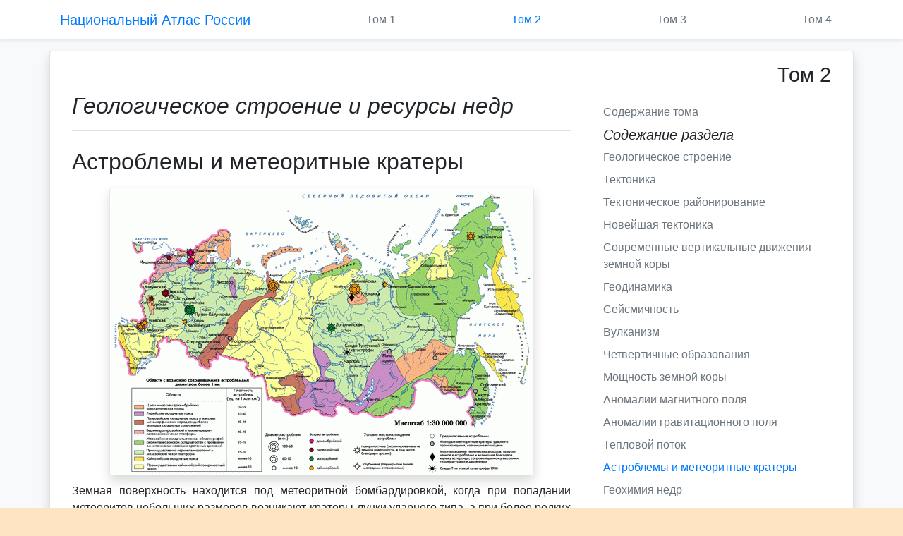

--- FILE ---
content_type: text/html; charset=utf-8
request_url: https://nationalatlas.ru/tom2/71.html
body_size: 9158
content:
<!doctype html>
<html lang="ru">
<head>
<meta charset="UTF-8">
<meta name="viewport" content="width=device-width, user-scalable=no, initial-scale=1.0, maximum-scale=1.0, minimum-scale=1.0">
<meta http-equiv="X-UA-Compatible" content="ie=edge">
<link rel="stylesheet" href="https://stackpath.bootstrapcdn.com/bootstrap/4.5.2/css/bootstrap.min.css">
<link rel="stylesheet" href="/static/css/main.css">
<script src="https://ajax.googleapis.com/ajax/libs/jquery/1.7.1/jquery.min.js"></script>
<script>
$(document).ready(function () {
    $(window).scroll(function () {
        if ($(this).scrollTop() > 100) {
            $('.scroll-top').fadeIn();
        } else {
            $('.scroll-top').fadeOut();
        }
    });
    $('.scroll-top').click(function () {
        $("html, body").animate({
            scrollTop: 0
        }, 100);
        return false;
    });
});
</script>
    
<script src="https://ajax.googleapis.com/ajax/libs/jquery/1.8.3/jquery.min.js" type="text/javascript"></script>
<script src="/static/js/jquery.elevatezoom.min.js" type="text/javascript"></script>

    <title>
Астроблемы и метеоритные кратеры
, Том 2 @ НАЦИОНАЛЬНЫЙ АТЛАС РОССИИ
</title>
<script data-ad-client="ca-pub-3561606891822859" async src="https://pagead2.googlesyndication.com/pagead/js/adsbygoogle.js"></script>
<script src="https://sdk.adlook.tech/inventory/core.js" async type="text/javascript"></script>
<script>
(function UTCoreInitialization() {
  if (window.UTInventoryCore) {
    new window.UTInventoryCore({
      type: "sticky",
      host: 183,
      content: false,
      adaptive: true,
      width: 400,
      height: 225,
      playMode: "autoplay",
      align: "right",
      verticalAlign: "bottom",
      openTo: "open-creativeView",
      infinity: true,
      infinityTimer: 1,
      interfaceType: 0,
      withoutIframe: true,
      mobile: {
        align: "center",
        verticalAlign: "bottom",
        mobileStickyHeight: 25,
      }
    });
    return;
  }
  if (!window.UTInventoryCore) {
    setTimeout(UTCoreInitialization, 100);
  }
})();
</script>
</head>
<body class="bg-light">

<nav class="navbar sticky-top bg-white p-2 shadow-sm">
    <div class="container justify-content-between">
    <a class="navbar-brand" href="/">Национальный Атлас России</a>
    <a class="nav-link text-secondary" href="/tom1/">Том 1</a>
    <a class="nav-link text-secondarytext-primary active" href="/tom2/">Том 2</a>
    <a class="nav-link text-secondary" href="/tom3/">Том 3</a>
    <a class="nav-link text-secondary" href="/tom4/">Том 4</a>
    </div>
</nav>
<div class="mt-3 container border bg-white shadow p-3 mb-5 bg-body rounded">
<div class="container">
<h1 style="font-size: 4vmin" class="display-4 float-right">
Том 2
</h1>
</div>
<div class="clearfix"></div>
<div class="container">
    <div class="row">
        <div class="col-md-8 blog-main">
          <h2 class="pb-3 mb-4 font-italic border-bottom">
            
Геологическое строение и ресурсы недр

          </h2>
		  <div  class="tgx-vbf" data-vbf-id="25311" data-vbf-exp="1" data-vbf-hide="0" data-vbf-loop="10"></div>
          <div class="blog-post">
            <h2 class="blog-post-title">
Астроблемы и метеоритные кратеры
</h2>
            
<div class="text-center ">
<img class="shadow bg-body rounded" style="border:1px solid #e8e8e6; float: none; margin: 10px; max-width:100%" alt=""
id="zoom_mw1"
src="/static/maps2/71_1.gif"
data-zoom-image="/static/maps2/71_1.jpg"
width=auto>
</div>

<script type="text/javascript">$(document).ready(function () {
$("#zoom_mw1").elevateZoom({
scrollZoom : true,
zoomType: "inner",
cursor: "crosshair",
responsive: true
});});</script>
<p class="text-justify">Земная поверхность находится под метеоритной бомбардировкой, когда при попадании метеоритов небольших размеров возникают кратеры-лунки ударного типа, а при более редких попаданиях крупных метеоритов и астероидов (поперечником в сотни метров — первые километры) образуются взрывные кратеры диаметром в километры, даже в первые сотни километров. В процессе последующих преобразований земной поверхности эти космогенные кольцевые структуры теряют форму кратеров. В большинстве случаев, в недавнем прошлом, геологи принимали их за вулкано-тектонические структуры, однако сейчас для большинства из них установлены четкие признаки образования в результате удара и взрыва небесного тела. Для подобных структур был предложен термин «астроблемы» (в переводе с греческого «звездные раны»), который прочно вошел в научную литературу.</p>
<p class="text-justify">Сейчас на Земле насчитывается около двухсот астроблем, примерно 1/10 часть выявлена на территории России. Большая часть их обнаружена в районах с высокой степенью геологической изученности, так что на больших пространствах России возможны еще многие новые открытия. Астроблемы получают свои названия по местности, где они обнаружены.</p>
<p class="text-justify">Интерес к ним особенно возрос после установления метеоритной природы лунных кратеров и подобных образований на других планетах и их спутниках. Предполагается, что в развитии Земли на начальном этапе была проявлена «лунная стадия», когда вся поверхность была мишенью для интенсивной метеоритной бомбардировки и имела вид современной Луны с ее кратерами. Некоторые исследователи считают крупные образования округлой формы на Земле (поперечником в тысячи километров) реликтами этой стадии, называя их нуклеарами.</p>
<p class="text-justify">По своим размерам астроблемы разделены на три группы.</p>
<p class="text-justify">Самой крупной в России является Попигайская астроблема на севере Анабарского массива: ее диаметр составляет 100 км. Немногим ей уступают Карская астроблема на Полярном Урале и Пучеж-Катункская на Средней Волге. Размеры остальных астроблем составляют километры - первые десятки километров.</p>
<p class="text-justify">По возрасту астроблемы распределяются в широком интервале от докембрия (астроблема Янисъярви — 725 млн лет) до плиоцена (астроблема Эльгыгытгын — 3,5 млн лет).</p>
<p class="text-justify">Выделяют поверхностные астроблемы, экспонированные непосредственно на земной поверхности, как со времени образования, так и вскрытые благодаря эрозионным процессам. К ним относится большинство астроблем, выявленных на территории России.</p>
<p class="text-justify">Другую группу составляют глубинные астроблемы, перекрытые после возникновения более молодыми осадочными отложениями. Например, Калужская астроблема возникла в девоне и была перекрыта каменноугольными отложениями.</p>
<p class="text-justify">Выявление астроблем, залегающих на глубине, возможно только на основе геофизических методов с последующим бурением скважин. В кратере молодых астроблем нередко сохраняется озеро округлой формы (озеро Эльгыгытгын, или Ямозеро в предполагаемой астроблеме на Тимане).</p>
<p class="text-justify">При взрыве астероида образуется кратер, часто с центральной горкой на дне, с валом и выбросами из кратера, иногда с полями рассеяния небольших кусочков расплавленного материала — тектитов. За счет взрыва возникают особые породы, названные импактитами; это — брекчии разного вида, тагамиты, возникшие из расплава, напоминающие лавы, и зювиты с обломочным материалом, близкие по облику к туфам.</p>
<p class="text-justify">Проявляются, также особые структуры, получившие название «конусов сотрясения». За счет высоких давлений при взрыве появляются высокобарические модификации кремнезёма — коэсит и стишовит, особые планарные структуры в минералах.</p>
<p class="text-justify">Небольшие по размерам метеоритные кратеры ударного происхождения имеют форму лунок с диаметром в десятки метров, глубиной в несколько метров. На территории России выявлено небольшое число таких кратеров, в том числе в результате падений метеоритов, наблюдавшихся человеком. Со временем такие кратеры теряют свою форму под действием экзогенных геологических процессов, что делает их выявление невозможным.</p>
<p class="text-justify">Из-за малых размеров и нечеткости ударные кратеры не различаются в строении геологических формаций. На территории России наиболее известна группа Сихотэ-Алиньских кратеров в Приморье, возникшая в результате своего рода «метеоритного дождя». При их изучении было собрано большое число осколков метеоритов.</p>
<p class="text-justify">Особое внимание привлекают следы Тунгусской катастрофы — взрыва небесного тела в атмосфере, скорее всего ядра кометы, приведшего к радиальному повалу деревьев. Это примечательное место было объектом исследований многих экспедиций. Были высказаны различные гипотезы, порой фантастические, написано множество научных работ и научно-популярных сочинений. Единственное аналогичное событие произошло в Бразилии, почти два десятилетия спустя, которое можно назвать, продолжая традицию, Амазонской катастрофой.</p>
<p class="text-justify">Изучение астроблем, следов Тунгусской и Амазонской катастроф позволяют говорить о кометно-астероидной опасности, связанной с возможными ударами крупных небесных тел в населенной местности. Трудно даже представить последствия грандиозного взрыва, когда в радиусе десятков километров будут расплавлены горные породы, и выбросы из кратера загромоздят его окрестности. Поэтому предлагается заблаговременно наладить международный мониторинг за движением астероидов и комет, подготовить ракетно-ядерные средства защиты.</p>
<p class="text-justify">Предполагается, что космические катастрофы в геологическом прошлом привели даже к смене животного мира и растительности. Установлено, что 65 млн лет назад при образовании астроблемы Чиксулуб, на полуострове Юкатан в Мексике, возникла так называемая «иридиевая аномалия», четко выделяемая в отложениях по развитию иридия и других космогенных минералов, обогащению углеродом, включая молекулы в форме фуллеренов с космогенными изотопами гелия-3, местами с микротектитами.</p>
<p class="text-justify">Практически одновременно с кратером Чиксулуб образовались астроблема Силверпит в Северном море, Каменская и Гусевская астроблемы в России, в низовьях Дона, а несколько позднее — Карская астроблема на Полярном Урале. Вероятно, еще больше астероидов могло оказаться в пределах акваторий. В этом случае можно говорить об «астероидном дожде».</p>
<p class="text-justify">В результате исчезли динозавры и другие группы живых организмов мезозоя, уступив место кайнозойской жизни, с господством млекопитающих и появлением человека.</p>
<p class="text-justify">Помимо научного значения, изучение астроблем представляет практический интерес. В Попигайской астроблеме заключено уникальное месторождение технических алмазов, в виде мельчайших кристаллов особой формы, названных лонсдейлитами. На месторождении проводились геологоразведочные работы, но вопросы извлечения алмазов и технологии их применения как шлифовочного материала пока до конца не решены.</p>
<p class="text-justify">Тектиты-молдавиты, попавшие на территорию Чехии из кратера Рис в Германии, применяются для изготовления ювелирных украшений. Небольшие антиклинальные складки над ископаемым валом Калужской астроблемы изучались с целью создания подземных хранилищ газа. В астроблеме Сильян в Швеции, напротив, проводилось бурение с целью найти газовое месторождение.</p>
<p class="text-justify">В целом, астроблемы и метеоритные кратеры как уникальные природные объекты, заслуживают образования заповедников, национальных парков или памятников природы, как это уже сделано в районе Тунгусской катастрофы.</p>

          </div>
        </div>
        <aside class="col-md-4 blog-sidebar">
          <div class="p-3">
              
              <ul class="list-unstyled text-small mb-2">
                <li><a class="text-secondary" href="/tom2/contents.html">Содержание тома</a></li>
              </ul>
              

            <h5 class="font-italic">
Содежание раздела
</h5>
            <ol class="list-unstyled font-weight-light">
                
<li class="pb-2"><a class="text-secondary" href="/tom2/36-39.html">Геологическое строение</a></li>
<li class="pb-2"><a class="text-secondary" href="/tom2/40-43.html">Тектоника</a></li>
<li class="pb-2"><a class="text-secondary" href="/tom2/44-45.html">Тектоническое районирование</a></li>
<li class="pb-2"><a class="text-secondary" href="/tom2/46-49.html">Новейшая тектоника</a></li>
<li class="pb-2"><a class="text-secondary" href="/tom2/50-51.html">Современные вертикальные движения земной коры</a></li>
<li class="pb-2"><a class="text-secondary" href="/tom2/52-55.html">Геодинамика</a></li>
<li class="pb-2"><a class="text-secondary" href="/tom2/56-57.html">Сейсмичность</a></li>
<li class="pb-2"><a class="text-secondary" href="/tom2/58-59.html">Вулканизм</a></li>
<li class="pb-2"><a class="text-secondary" href="/tom2/60-62.html">Четвертичные образования</a></li>
<li class="pb-2"><a class="text-secondary" href="/tom2/63.html">Мощность земной коры</a></li>
<li class="pb-2"><a class="text-secondary" href="/tom2/64-66.html">Аномалии магнитного поля</a></li>
<li class="pb-2"><a class="text-secondary" href="/tom2/67-69.html">Аномалии гравитационного поля</a></li>
<li class="pb-2"><a class="text-secondary" href="/tom2/70.html">Тепловой поток</a></li>
<li class="pb-2"><a class="active" href="/tom2/71.html">Астроблемы и метеоритные кратеры</a></li>
<li class="pb-2"><a class="text-secondary" href="/tom2/72-75.html">Геохимия недр</a></li>
<li class="pb-2"><a class="text-secondary" href="/tom2/76-77.html">Минерально-сырьевая база (справочные сведения)</a></li>
<li class="pb-2"><a class="text-secondary" href="/tom2/78-79.html">Крупнейшие месторождения полезных ископаемых</a></li>
<li class="pb-2"><a class="text-secondary" href="/tom2/80-83.html">Нефтегазоносные и газонефтеносные бассейны</a></li>
<li class="pb-2"><a class="text-secondary" href="/tom2/84-85.html">Угленосные бассейны (справочные сведения)</a></li>
<li class="pb-2"><a class="text-secondary" href="/tom2/86-87.html">Угленосные бассейны</a></li>
<li class="pb-2"><a class="text-secondary" href="/tom2/88-90.html">Месторождения черных металлов. Железо</a></li>
<li class="pb-2"><a class="text-secondary" href="/tom2/91.html">Месторождения черных металлов. Марганец и хром</a></li>
<li class="pb-2"><a class="text-secondary" href="/tom2/92-94.html">Месторождения цветных и благородных металлов</a></li>
<li class="pb-2"><a class="text-secondary" href="/tom2/95.html">Месторождения урана и редких металлов</a></li>
<li class="pb-2"><a class="text-secondary" href="/tom2/96-98.html">Горнорудное и горнотехническое сырье</a></li>
<li class="pb-2"><a class="text-secondary" href="/tom2/99.html">Месторождения агрохимического сырья</a></li>
<li class="pb-2"><a class="text-secondary" href="/tom2/100-101.html">Твердые полезные ископаемые шельфа и мирового океана, находящиеся в зоне интересов России</a></li>
<li class="pb-2"><a class="text-secondary" href="/tom2/102.html">Минералогические открытия в России</a></li>
<li class="pb-2"><a class="text-secondary" href="/tom2/103.html">Озерные месторождения сапропеля</a></li>
<li class="pb-2"><a class="text-secondary" href="/tom2/104.html">Ресурсы торфа</a></li>
<li class="pb-2"><a class="text-secondary" href="/tom2/105.html">Геотермальные ресурсы</a></li>
<li class="pb-2"><a class="text-secondary" href="/tom2/106-110.html">Геологические памятники природы</a></li>

            </ol>
          </div>
        </aside>
    </div>
</div>
<footer class="container py-5 border-top">
  <div class="row">
    <div class="col-12 col-md">
      <svg xmlns="http://www.w3.org/2000/svg" width="24" height="24" fill="none" stroke="currentColor" stroke-linecap="round" stroke-linejoin="round" stroke-width="2" class="d-block mb-2" role="img" viewBox="0 0 24 24" focusable="false"><title>Product</title><circle cx="12" cy="12" r="10"></circle><path d="M14.31 8l5.74 9.94M9.69 8h11.48M7.38 12l5.74-9.94M9.69 16L3.95 6.06M14.31 16H2.83m13.79-4l-5.74 9.94"></path></svg>
      <small class="d-block mb-3 text-muted">© 2004-2021</small>
    </div>
    <div class="col-6 col-md">
      <h5>Том 1</h5>
      <ul class="list-unstyled small">
        <li class="pb-2"><a class="text-secondary" href="/tom1/president.html">Обращение Президента России<br> В.В.&nbsp;Путина</a></li>
        <li class="pb-2"><a class="text-muted" href="/tom1/contents.html">Содержание</a></li>
        <li class="pb-2"><a class="text-secondary" href="/tom1">Введение</a></li>
        <li class="pb-2"><a class="text-secondary" href="/tom1/10-11.html">Вводный раздел</a></li>
        <li class="pb-2"><a class="text-secondary" href="/tom1/16.html">Формирование, исследование и картографирование территории России</a></li>
        <li class="pb-2"><a class="text-secondary" href="/tom1/60-61.html">Федеративное устройство России</a></li>
        <li class="pb-2"><a class="text-secondary" href="/tom1/126-127.html">Географические регионы и моря, омывающие территорию России</a></li>
        <li class="pb-2"><a class="text-secondary" href="/tom1/132-133.html">Европейская часть России</a></li>
        <li class="pb-2"><a class="text-secondary" href="/tom1/181.html">Космические изображения Европейской части России</a></li>
        <li class="pb-2"><a class="text-secondary" href="/tom1/210-211.html">Азиатская часть России</a></li>
        <li class="pb-2"><a class="text-secondary" href="/tom1/289.html">Космические изображения Азиатской части России</a></li>
        <li class="pb-2"><a class="text-secondary" href="/tom1/318-319.html">Российский сектор Арктики</a></li>
        <li class="pb-2"><a class="text-secondary" href="/tom1/337.html">Космические изображения Российского сектора Арктики</a></li>
        <li class="pb-2"><a class="text-secondary" href="/tom1/346-347.html">Справочные сведения</a></li>
      </ul>
    </div>
    <div class="col-6 col-md">
      <h5>Том 2</h5>
      <ul class="list-unstyled small">
        <li class="pb-2"><a class="text-muted" href="/tom2/contents.html">Содержание</a></li>
        <li class="pb-2"><a class="text-secondary" href="/tom2">Введение</a></li>
        <li class="pb-2"><a class="text-secondary" href="/tom2/12.html">Вводный раздел</a></li>
        <li class="pb-2"><a class="text-secondary" href="/tom2/26-27.html">Эволюция природной среды</a></li>
        <li class="pb-2"><a class="active" href="/tom2/36-39.html">Геологическое строение и ресурсы недр</a></li>
        <li class="pb-2"><a class="text-secondary" href="/tom2/112-113.html">Рельеф</a></li>
        <li class="pb-2"><a class="text-secondary" href="/tom2/146-150.html">Климат</a></li>
        <li class="pb-2"><a class="text-secondary" href="/tom2/186-188.html">Воды суши</a></li>
        <li class="pb-2"><a class="text-secondary" href="/tom2/222-223.html">Снег. Лед. Мерзлота</a></li>
        <li class="pb-2"><a class="text-secondary" href="/tom2/244.html">Моря</a></li>
        <li class="pb-2"><a class="text-secondary" href="/tom2/298-301.html">Почвенный покров и земельные ресурсы</a></li>
        <li class="pb-2"><a class="text-secondary" href="/tom2/328-330.html">Растительность</a></li>
        <li class="pb-2"><a class="text-secondary" href="/tom2/360-365.html">Животный мир</a></li>
        <li class="pb-2"><a class="text-secondary" href="/tom2/398-399.html">Ландшафты</a></li>
        <li class="pb-2"><a class="text-secondary" href="/tom2/426-428.html">Состояние окружающей среды</a></li>
        <li class="pb-2"><a class="text-secondary" href="/tom2/458-461.html">Охрана природы</a></li>
        <li class="pb-2"><a class="text-secondary" href="/tom2/terms.html">Справочный раздел</a></li>
      </ul>
    </div>
    <div class="col-6 col-md">
      <h5>Том 3</h5>
      <ul class="list-unstyled small">
        <li class="pb-2"><a class="text-muted" href="/tom3/contents.html">Содержание</a></li>
        <li class="pb-2"><a class="text-secondary" href="/tom3">Введение</a></li>
        <li class="pb-2"><a class="text-secondary" href="/tom3/14.html">Общая характеристика Российской Федерации</a></li>
        <li class="pb-2"><a class="text-secondary" href="/tom3/20-21.html">Место России в мире</a></li>
        <li class="pb-2"><a class="text-secondary" href="/tom3/40-43.html">Территориальное устройство России</a></li>
        <li class="pb-2"><a class="text-secondary" href="/tom3/50-51.html">Географические условия расселения и хозяйства</a></li>
        <li class="pb-2"><a class="text-secondary" href="/tom3/56-58.html">Население и социальное развитие</a></li>
        <li class="pb-2"><a class="text-secondary" href="/tom3/60-61.html">Население и расселение</a></li>
        <li class="pb-2"><a class="text-secondary" href="/tom3/176-177.html">Социальная сфера</a></li>
        <li class="pb-2"><a class="text-secondary" href="/tom3/234-235.html">Социально-политическое развитие</a></li>
        <li class="pb-2"><a class="text-secondary" href="/tom3/240-241.html">Хозяйство и экономическое развитие</a></li>
        <li class="pb-2"><a class="text-secondary" href="/tom3/246-247.html">Производственная сфера</a></li>
        <li class="pb-2"><a class="text-secondary" href="/tom3/398-399.html">Инфраструктурная сфера</a></li>
        <li class="pb-2"><a class="text-secondary" href="/tom3/454-455.html">Инвестиционная сфера</a></li>
        <li class="pb-2"><a class="text-secondary" href="/tom3/462-463.html">Регионы и региональное развитие</a></li>
        <li class="pb-2"><a class="text-secondary" href="/tom3/terms.html">Справочные сведения</a></li>
      </ul>
    </div>
    <div class="col-6 col-md">
      <h5>Том 4</h5>
      <ul class="list-unstyled small">
        <li class="pb-2"><a class="text-muted" href="/tom4/contents.html">Содержание</a></li>
        <li class="pb-2"><a class="text-secondary" href="/tom4">Введение</a></li>
        <li class="pb-2"><a class="text-secondary" href="/tom4/18-19.html">ИСТОРИЯ</a></li>
        <li class="pb-2"><a class="text-secondary" href="/tom4/22.html">Древнейшие культуры</a></li>
        <li class="pb-2"><a class="text-secondary" href="/tom4/32-33.html">Ранний железный век и&nbsp;великое переселение народов</a></li>
        <li class="pb-2"><a class="text-secondary" href="/tom4/42.html">Древняя Русь в IX - начале XIII&nbsp;века</a></li>
        <li class="pb-2"><a class="text-secondary" href="/tom4/50-51.html">Монголо-татарское нашествие. Борьба за независимость Руси</a></li>
        <li class="pb-2"><a class="text-secondary" href="/tom4/56.html">Объединение Русских земель в&nbsp;XVI&nbsp;- первой половине XV&nbsp;века</a></li>
        <li class="pb-2"><a class="text-secondary" href="/tom4/62-63.html">Россия во второй половине XV&nbsp;- XVI&nbsp;вв.</a></li>
        <li class="pb-2"><a class="text-secondary" href="/tom4/68-69.html">Россия в XVII веке</a></li>
        <li class="pb-2"><a class="text-secondary" href="/tom4/80-81.html">Россия в первой половине XVIII&nbsp;века</a></li>
        <li class="pb-2"><a class="text-secondary" href="/tom4/88.html">Россия во второй половине XVIII&nbsp;века</a></li>
        <li class="pb-2"><a class="text-secondary" href="/tom4/102-103.html">Россия в первой половине XIX&nbsp;века</a></li>
        <li class="pb-2"><a class="text-secondary" href="/tom4/120-121.html">Россия во второй половине XIX&nbsp;века</a></li>
        <li class="pb-2"><a class="text-secondary" href="/tom4/136-137.html">Россия в начале ХХ века</a></li>
        <li class="pb-2"><a class="text-secondary" href="/tom4/156-157.html">Россия в XX веке. Советский период</a></li>
        <li class="pb-2"><a class="text-secondary" href="/tom4/206-207.html">Россия в начале ХХI&nbsp;века</a></li>
        <li class="pb-2"><a class="text-secondary" href="/tom4/224.html">КУЛЬТУРА</a></li>
        <li class="pb-2"><a class="text-secondary" href="/tom4/226-227.html">Культурное и природное наследие России</a></li>
        <li class="pb-2"><a class="text-secondary" href="/tom4/450-452.html">Современная культура</a></li>
        <li class="pb-2"><a class="text-secondary" href="/tom4/terms.html">Справочный раздел</a></li>
      </ul>
    </div>
  </div>
</footer>
<button class="btn bg-primary scroll-top" data-scroll="up" type="button">
<i class="fa fa-chevron-up"><img alt="" src="/static/up.png"></i>
</button>
</div>
<!-- Yandex.Metrika counter -->
<script type="text/javascript" >
   (function(m,e,t,r,i,k,a){m[i]=m[i]||function(){(m[i].a=m[i].a||[]).push(arguments)};
   m[i].l=1*new Date();k=e.createElement(t),a=e.getElementsByTagName(t)[0],k.async=1,k.src=r,a.parentNode.insertBefore(k,a)})
   (window, document, "script", "https://mc.yandex.ru/metrika/tag.js", "ym");

   ym(77887399, "init", {
        clickmap:true,
        trackLinks:true,
        accurateTrackBounce:true,
        webvisor:true
   });
</script>
<noscript><div><img src="https://mc.yandex.ru/watch/77887399" style="position:absolute; left:-9999px;" alt="" /></div></noscript>
<!-- /Yandex.Metrika counter -->
<!-- Global site tag (gtag.js) - Google Analytics -->
<script async src="https://www.googletagmanager.com/gtag/js?id=G-PEZMKVTZY6"></script>
<script>
  window.dataLayer = window.dataLayer || [];
  function gtag(){dataLayer.push(arguments);}
  gtag('js', new Date());

  gtag('config', 'G-PEZMKVTZY6');
</script>


</body>
</html>

--- FILE ---
content_type: text/html; charset=utf-8
request_url: https://www.google.com/recaptcha/api2/aframe
body_size: 264
content:
<!DOCTYPE HTML><html><head><meta http-equiv="content-type" content="text/html; charset=UTF-8"></head><body><script nonce="1NPUHAsuhTTty53reeluyw">/** Anti-fraud and anti-abuse applications only. See google.com/recaptcha */ try{var clients={'sodar':'https://pagead2.googlesyndication.com/pagead/sodar?'};window.addEventListener("message",function(a){try{if(a.source===window.parent){var b=JSON.parse(a.data);var c=clients[b['id']];if(c){var d=document.createElement('img');d.src=c+b['params']+'&rc='+(localStorage.getItem("rc::a")?sessionStorage.getItem("rc::b"):"");window.document.body.appendChild(d);sessionStorage.setItem("rc::e",parseInt(sessionStorage.getItem("rc::e")||0)+1);localStorage.setItem("rc::h",'1769424306034');}}}catch(b){}});window.parent.postMessage("_grecaptcha_ready", "*");}catch(b){}</script></body></html>

--- FILE ---
content_type: text/css
request_url: https://nationalatlas.ru/static/css/main.css
body_size: 183
content:
.fw500 a{
    font-weight: 500;
    }
.fw500{
    font-weight: 500;
    }
html {background: bisque;}

.scroll-top {
  width: 75px;
  height: 75px;
  position: fixed;
  bottom: 25px;
  right: 20px;
  display: none;
}
.scroll-top i {
  display: inline-block;
  color: #fff;
}
